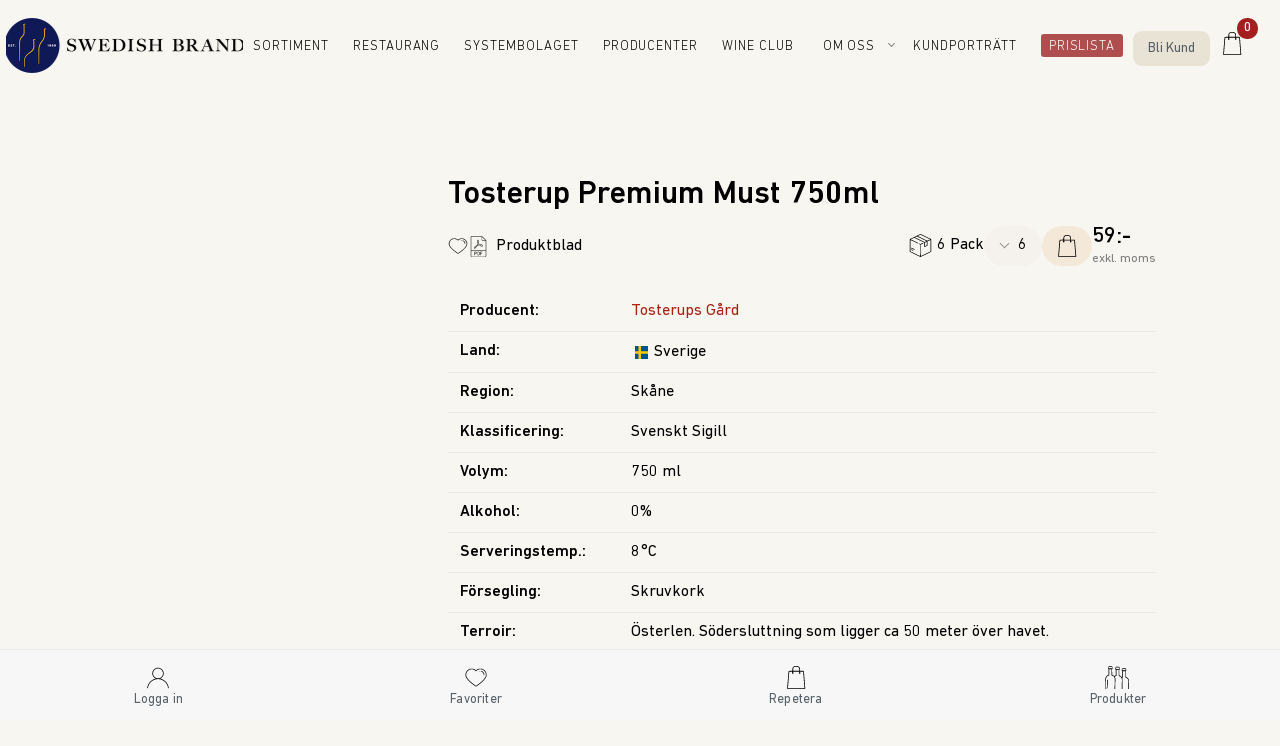

--- FILE ---
content_type: text/html; charset=utf-8
request_url: https://shop.swedishbrand.se/b2b/products/Tosterup-Premium-Must-750ml-1319
body_size: 2226
content:


<!DOCTYPE html>
<html lang="sv">
<head>
    <base href="/" />

    <link rel="preload" href="css/public/global.min.css" as="style" />
<link rel="stylesheet" href="css/public/global.min.css" />
    <link rel="preload" href="_content/B2b/css/global.min.css" as="style" />
<link rel="stylesheet" href="_content/B2b/css/global.min.css" />
    <link rel="preload" href="_content/B2b/custom/global.css" as="style" />
<link rel="stylesheet" href="_content/B2b/custom/global.css" />

    <!--Blazor:{"sequence":0,"type":"server","descriptor":"CfDJ8Hxiaal0QUdMlVJP4RqQC6n66CW6ujCaJ7qW2/zGTIeWHBOMKzB75NFccx7/h6JqGde1hkJTJDgLtRy2tJ/C1iwCDcLDFDW1yhXlCOiQ6D9\u002BigZ0/\u002Blqkq/hF0K9yFP1OtFrEPWCFgwMi5mTE45cOTtrJHHe7p0K0MdsFkTGis9ZqkFogm6FWsz3XttmrK4s\u002BRXigZgxrqwtT/VtfUOtjkCx\u002BAytxG5xYYATF4Mi0FpKawn4J06wUofvQoCDURLswgSq5rqvPXIo8I1ceO3MnG/28idmTxgYySJXLmaSxGNPnIJ2Xj\u002B/\u002BWRSQA2ZyRSzX78x6ssQX5P2YiqL2CImuQlFmsm3do/PCMdRzBZz0dG4iuJvUJvqCDobB\u002Bz8knFhaciZKwcnWXsroiYPXqG3rNxhn\u002BY7Spj8LyQ3Y0uUYBEM2Nr8i/HgFIdX9eeOegFF0CkUxy1jvmNbLVcMtR1NYO4UoFDJ/Dk7ZaMz0QWA0HDvOR2GKhAXWdrXMlovVr//8o2g4bfibX2f/APj9Y5biOoKM0UqDyvgqkgAgAWS16im"}-->
</head>
<body>
<app>
    <!--Blazor:{"sequence":1,"type":"server","descriptor":"CfDJ8Hxiaal0QUdMlVJP4RqQC6kNmyK99qAgNaDd4gAjGj3/4dyMghNSX5jzoMK1f7z5bihZZOXJNUib4r/Wa8pRGvxq\u002B\u002BnpEcgJglPnrlToe\u002BZ1WPEWm94RRd7jD9e1JfffpNImvQOIMu1hWz8B1kiOt4EBxnXbv9Ec6WV5F0049sXpSD1J\u002Bg\u002Beg2MyQUAFz3gt9CsiKsKvhIJF5JlgimRe4dOYfsMAZaIIfEgmJtQO7i00SzsrWgWGrlqqN0TB0TVtRiSMhQa2Q7wgaRb8WrrazzDRnV6YVzCLhluesm2Nkpe7n26j\u002BKmhHYSZ5tjWIvPVYV4Xm2DMcns5A1JY5ah1G5U="}-->
</app>

<script src="_framework/blazor.server.js" autostart="false"></script>
<script src="/js/global.js"></script>
<script src="/js/helpers.js"></script>
<script src="/js/swiper-bundle.min.js"></script>
<script src="/js/swiper.js"></script>
<script src="/js/items-navigation.js"></script>
<script src="/js/nets-easy-payment.js"></script>
<script src="_content/BlazorInputFile/inputfile.js"></script>
<script src="_content/Microsoft.AspNetCore.Components.Web.Extensions/headManager.js" type="module"></script>
<script src="https://test.checkout.dibspayment.eu/v1/checkout.js?v=1"></script>
<script src="/js/element-events.js"></script>
<script src="/js/imask.min.js"></script>
</body>
</html>

--- FILE ---
content_type: text/css
request_url: https://shop.swedishbrand.se/_content/B2b/custom/layout/footer/footer.css
body_size: 3788
content:
/* FOOTER  */
 
.FooterText { 
    line-height: 1.2 !important; 
    font-size:85% !important; 
    padding-top: 2% !important;
}
 
.footer__column {
        font-family: 'DIN Next LT Pro' sans-serif;
    font-size: 80%;
    font-weight: 400;
    line-height: 1.8;
    color: #000;
    letter-spacing: .07em;
    width: 100%;
    padding: 30px;
 }

.footer__column__content_one {
     display: inline-block; 
     width:33.33%;
 }

.footer__column__content_two {
     display: inline-block;
     text-align: center;
     width:50%; 
      border-top: 1px solid;
    padding-top: 10px;
 }


.footer__column__content_three {
    display: inline-block;
     width:33.33%;
    font-style: italic;
    font-weight: 100;
    text-align: center;
}

.footer_text {
font-size: 218%; color: #7e7763; font-style: italic;  
}
.footer__column__content_one h2, .footer__column__content h2
 
{
   font-weight: 400;
     font-size: 125%;
    line-height: 1.6;
    margin: 0 0 20px 0;
}

.footer {
    border-top: 3px solid #f0e3db ;
     position: relative;
    bottom: 0;
    background-color: #f8f6f1;
    background-size: 50%; 
} 

.footer__head
{
    width: 100%; 
}

.footer-social__link--instagram
 {
    margin-right: 20px;
}
.footer-main
{
   box-sizing: border-box;
    width: 100%;
    max-width: 1175px;
    margin: 0 auto;
    padding: 25px 0;
     border-top: 0px solid;

}

 .container  {
    box-sizing: border-box;
    width: 100%;
    max-width: 1040px;
    margin: 0 auto;
    padding: 0 20px;
}

 

.footer_background img { width: 100%; }

.footer__information {
    display: flex;
    text-align: left;
    align-items: center;
    justify-content: space-between; 
    color: #000000;
    font-size: 74%;
    font-family: inherit; 
        margin-left: 37px;
 }

.footer__links {
    display: flex;
    text-align: left;
    align-items: center;
    justify-content: space-between;
}

.footer__navigation {
    display: flex;
    flex-grow: 1;
    margin: 0;
}

.footer-navigation__link {
    color:#621f50;
    text-decoration: none;
    display: inline-block;
}

.footer-navigation__link+.footer-navigation__link {
    margin: 0 0 0 24px;
    position: relative;
}

.footer-navigation__link-container+.footer-navigation__link-container {
    margin: 0;
} 

.footer-navigation__link-container+.footer-navigation__link-container a:first-child {
    margin: 0 0 0 24px;
    position: relative;
}

@media (max-width: 600px) {
 
.product-horizontal-card__column--7::before {
    content: "";
    transform: rotate(45deg) !important;
    border: solid #898989;
    border-width: 0 1px 1px 0;
     cursor: pointer;
    z-index: 3;
    top: -2px;
    left: 23px;
    position: relative;
    padding: 3px; 
}  
 
    

 .product-horizontal-card__column--5 {
    width: 35% !important; 
}

.footer_text { 
    display: none;
}

 .footer__column
 { 
     display: block;
    text-align: left   ;
 }
 .footer__column__content_one {
     display: inline-block;
    width: 100%;
        padding-right: 0%;
  }

.footer__column__content {
    display: inline-block;
    width: 50%;
    padding: 15px;
    vertical-align: top;
}

.footer__column__content_three{
     width: 100%;
   }

.footer__links {
    display: inline-block; 
    }

    .footer__social {
    display: inline-block; 
    }

    .footer__information {
    display: block;
     font-size: 13px ;
  }

  .footer-navigation__link+.footer-navigation__link {
  margin: 0 24px 0 0;
    }

    .footer-navigation__link-container+.footer-navigation__link-container a:first-child
 {
  margin: 0;
    }

    .footer__navigation {
    padding: 0 0 20px 0;
}

}
 

@media screen and (max-width: 980px) {
    .footer__column__content {
        width: 40%; 
  }
}

@media screen and (max-width: 600px) {


    .footer__column__content {
        width: 92%; 
  }
  .footer__column__content_two {
     display: inline-block;
     text-align: center;
     width:100%;
     ont-weight: 700;
 }

}
  
/* END FOOTER  */


--- FILE ---
content_type: text/css
request_url: https://shop.swedishbrand.se/_content/B2b/custom/layout/header/header.css
body_size: 5882
content:
@import url('https://fonts.googleapis.com/css2?family=IBM+Plex+Mono:wght@100;300;400;600&family=Poppins:wght@300;400;600&display=swap');


.logo {
     background-size: 240px;
    max-height: 120px;
}

.header__logo {
    width: 360px;
    padding: 2px;
}

.header__icon {
    margin-top: 10px !important;
    margin-right: 30px !important;
}

.header {
    background-color: #f8f6f1;
     position: sticky;
    top: 0;
    z-index: 16;
    font-size: 0.85rem;
    max-width: 99%;
    border-bottom: 0px solid #000;
    white-space: nowrap;
}

.header-top {
    background: #222;
    padding: 0;
    position: absolute;
    width: 100%;
    left: 0;
    top: 0;
    z-index: 501;
}

#pricelist-link {
    background: #ae4e4f;
    padding:6px 8px 4px 8px;
    border-radius: 3px;
    color: #fff;
}

.header-navigation__item {
    margin: 20px 10px;
}

.header-navigation__item .link { 
    font-size: 14px;
}

.nav a.active {
    background-image: linear-gradient(currentColor, currentColor);
    background-repeat: repeat-x;
    background-size: 1px 1px;
    background-position: 0 100%;
    background-position: 0 calc(100% - 0.2em);
}

.header-navigation__item .dropdown__item {
    text-align: center;
    padding: 0;
    background-color: #fff;
}

.header-content {
    position: sticky;
    margin: auto;
    top: 0;
    line-height: 5em;
}

.header_inner {
    display: flex;
    width: 95%;
    height: 91px;
}

.link_custom {
    border-left: 2px solid #d6e1e7;
    height: 0px;
    line-height: 0;
    color: #576068;
}

.nav {
    position: relative;
    width: 100%;
    color: #0c0c0c;
    font-weight: 600;
    font-size: 100%;
    letter-spacing: .07em;
    display: inline-flex;
    flex-wrap: wrap;
    justify-content: center;
    align-items: center;
}

.nav > .nav-header {
    display: inline;
}

.nav > .nav-header > .nav-title {
    display: inline-block;
    font-size: 22px;
    color: #fff;
    padding: 10px 10px 10px 10px;
}

.nav > .nav-btn {
    display: none;
}

.nav > .nav-links {
    display: inline;
    margin: 4px 0px 2px 0px;
}

.nav > .nav-links a {
    transition: all .2s;
    line-height: 1;
    font-weight: 200;
    font-style: normal;
    margin: 0 10px;
    text-transform: uppercase;
    color: #000;
    font-size: 98%;
}

.nav > .nav-links > a:hover {
    color: #000;
}

.nav > #nav-check {
    display: none;
}

.nav-links .menu {
    display: inline-block;
    position: relative;
    margin: 0 5px;
}

.nav-links .menu:after {
    display: inline-block;
    margin: 4px 0px 4px 0px;
    content: "";
    transform: rotate(45deg);
    border: solid #898989;
    border-width: 0 1px 1px 0;
    cursor: pointer;
    padding: 2px;
    top: 30px !important;
    left: 60px !important;
}

.nav-links .menu:hover .submenu {
    display: block;
}

.nav-links .submenu {
    display: none;
    padding: 0;
    margin: 0;
    list-style: none;
    position: absolute;
    left: -20px;
    top: 55px;
    background: #FFF;
    min-width: 150px;
}

.nav-links .submenu a {
    display: block;
    border-bottom: 1px solid #303438;
    margin: 0 10px;
    text-decoration: none;
    padding: 15px;
    width: unset;
}

.nav-links .submenu li:last-child a {
    border: none;
}

@media (max-width: 720px) {

    .header__logo {
    width: 145px;
}
    .logo {
            background-size: 160px;
    max-height: 120px;
}

.header__icon {
    margin-top: 10px !important;
    margin-left: 65%;
    position: absolute;
}

.top-nav { 
    display: none;
}


    .nav > .nav-links > a {
        font-weight: 200;
    }

    .nav > .nav-links > a {
        margin: 0 0px !important;
    }

    .nav > .nav-links {
        margin: 5px 0px 2px 0 !important;
    }

    .nav a.active {
        font-weight: bold !important;
        background-image: none;
        background-repeat: no-repeat;
        background-size: auto;
        background-position: unset;
    }
}


@media only screen and (min-device-width: 768px) and (max-device-width: 1024px) and (orientation: portrait) {

    .nav > .nav-links > a {
        display: inline-block;
        padding: 13px 0px 13px 10px;
        text-decoration: none;
        font-size: 11px;
    }

    .header__logo {
        width: 120px;
    }

}

@media (max-width: 1050px) {
    .nav > .nav-btn {
        display: inline-block;
        position: absolute;
        right: 0px;
        top: 0px;
        background: #f9f6f1;
        height: 72px;
    }

    .header_inner {
        background: #f9f6f1;
        height: 74px;
    }

    .header__logo {
        position: absolute;
        display: flex;
        padding: 35px 20px;
        z-index: 999;
    }

    .nav > .nav-links > a,
    .nav > .nav-links > .menu {
        padding: 25px 25px 0px 25px;
        line-height: 1em;
        border-bottom: 0px solid #f1efef;
        margin: 0;
        display: block;
    }

    .nav > .nav-links > .menu > a {
        margin: 0;
    }

    .nav > .nav-links > .menu:after {
        top: 30px;
        left: 75px;
    }

    .nav-links .submenu {
        margin-top: 15px;
        background: inherit;
        position: relative;
        left: 0;
        top: 0;
    }

    .nav-links .submenu a {
        border: 0;
    }
    
    .nav > .nav-btn > label {
        display: inline-block;
        width: 22px;
        height: 0px;
        padding: 30px 25px;
    }

    .nav > .nav-btn > label:hover, .nav #nav-check:checked ~ .nav-btn > label {

    }

    .nav > .nav-btn > label > span {
        display: block;
        width: 35px;
        height: 5px;
        border-top: 3px solid #696161;
    }

    .nav > .nav-links {
        position: absolute;
        display: block;
        width: 100%;
        background-color: #f9f6f1;
        height: 0px;
        transition: all 0.3s ease-in;
        overflow-y: hidden;
        top: 72px;
        left: 0px;
    }

    .nav > .nav-links > a {
        display: block;
    }

    .nav > #nav-check:not(:checked) ~ .nav-links {
        height: 0px;
    }

    .nav > #nav-check:checked ~ .nav-links {
        height: calc(100vh - 50px);
        overflow-y: auto;
    }
}
  

--- FILE ---
content_type: text/css
request_url: https://shop.swedishbrand.se/_content/B2b/css/baskets/basket.min.css
body_size: 837
content:
.basket__info{margin:25px 0}.basket-info-text{padding:20px;background-color:#e4eff1;border-radius:5px}.basket .basket-total__text{width:unset}.basket .basket-total__quantity{padding-left:42px}.basket .basket-total__sum{padding-right:79px}.basket .basket-total__net{font-weight:bold}@media all and (max-width: 600px){.basket .basket-total__text{width:unset}.basket .basket-total__sum{padding-right:0px}}.basket__actions{margin:15px 0}.basket__actions .basket-buttons{padding:0;border:none;width:100%}.basket__actions .basket-buttons__item{width:100%;margin:5px auto}.basket__actions .basket-message{width:100%}.basket__actions .basket-message__text{padding:10px;margin:0}.basket__actions .basket-message__text .icon--bubble{vertical-align:middle;margin-right:10px;background-size:22px;padding:12px}.basket__actions .basket-message__text:before{content:none}.basket__actions .basket-message__add{vertical-align:middle;font-size:17px}.basket-card__name{width:100%}.basket-card__info{margin:3px 0}.basket-card__actions{margin-top:10px}


--- FILE ---
content_type: image/svg+xml
request_url: https://shop.swedishbrand.se/images/svg/shopping-bag.svg
body_size: 1356
content:
<?xml version="1.0" standalone="no"?>
<!DOCTYPE svg PUBLIC "-//W3C//DTD SVG 20010904//EN"
 "http://www.w3.org/TR/2001/REC-SVG-20010904/DTD/svg10.dtd">
<svg version="1.0" xmlns="http://www.w3.org/2000/svg"
 width="300.000000pt" height="256.000000pt" viewBox="0 0 300.000000 256.000000"
 preserveAspectRatio="xMidYMid meet">
<metadata>
Created by potrace 1.10, written by Peter Selinger 2001-2011
</metadata>
<g transform="translate(0.000000,256.000000) scale(0.100000,-0.100000)"
fill="#000000" stroke="none">
<path d="M1339 2546 c-99 -26 -184 -98 -231 -195 -19 -39 -24 -68 -28 -186
l-5 -140 -197 -5 c-185 -5 -199 -6 -219 -26 -26 -26 -27 -35 -74 -624 -74
-914 -85 -1049 -96 -1168 -12 -132 -5 -173 32 -192 11 -6 391 -10 1001 -10
1061 0 1010 -2 1038 50 7 13 -5 199 -40 627 -28 334 -61 752 -75 928 -15 176
-28 331 -31 343 -3 13 -16 35 -29 48 -24 24 -26 24 -219 24 l-194 0 -4 139
c-3 135 -4 140 -38 207 -45 87 -113 145 -206 174 -54 16 -92 20 -203 19 -75 0
-157 -6 -182 -13z m393 -109 c112 -55 148 -129 148 -304 l0 -113 -355 0 -355
0 0 123 c0 133 11 171 65 235 29 34 88 70 140 83 17 4 91 7 165 6 126 -2 139
-4 192 -30z m-652 -544 c0 -24 -8 -45 -22 -60 -63 -67 12 -174 97 -139 57 24
73 90 35 139 -12 14 -20 40 -20 61 l0 36 355 0 355 0 0 -36 c0 -21 -8 -47 -20
-61 -46 -59 -8 -145 64 -145 76 0 114 83 66 145 -12 15 -20 40 -20 61 l0 36
178 -2 177 -3 46 -560 c82 -988 99 -1199 99 -1237 l0 -38 -950 0 -951 0 6 48
c3 26 19 211 35 412 16 201 48 585 70 855 22 269 40 497 40 507 0 17 14 18
180 18 l180 0 0 -37z"/>
</g>
</svg>


--- FILE ---
content_type: image/svg+xml
request_url: https://shop.swedishbrand.se/images/svg/box.svg
body_size: 2043
content:
<?xml version="1.0" standalone="no"?>
<!DOCTYPE svg PUBLIC "-//W3C//DTD SVG 20010904//EN"
 "http://www.w3.org/TR/2001/REC-SVG-20010904/DTD/svg10.dtd">
<svg version="1.0" xmlns="http://www.w3.org/2000/svg"
 width="512.000000pt" height="512.000000pt" viewBox="0 0 512.000000 512.000000"
 preserveAspectRatio="xMidYMid meet">

<g transform="translate(0.000000,512.000000) scale(0.100000,-0.100000)"
fill="#000000" stroke="none">
<path d="M2485 5092 c-1432 -689 -2294 -1108 -2307 -1124 -17 -19 -18 -101
-18 -1408 0 -1307 1 -1389 18 -1408 9 -11 541 -273 1182 -583 858 -414 1174
-562 1200 -562 26 0 342 148 1200 562 641 310 1173 572 1182 583 17 19 18 101
18 1408 0 1307 -1 1389 -17 1408 -19 21 -2331 1140 -2373 1148 -15 3 -49 -7
-85 -24z m1162 -655 c583 -282 1060 -514 1058 -515 -2 -2 -141 -70 -309 -152
l-305 -148 -1070 517 c-589 284 -1071 519 -1071 522 0 12 606 299 620 294 8
-3 493 -236 1077 -518z m-801 -379 c585 -282 1063 -515 1064 -518 0 -3 -97
-52 -216 -109 l-216 -104 -52 25 c-28 14 -511 247 -1074 518 l-1022 494 207
102 c115 56 216 103 227 103 10 1 497 -230 1082 -511z m-561 -321 l1120 -542
3 -465 c2 -460 2 -464 24 -487 12 -13 32 -23 46 -23 26 0 598 272 622 296 13
12 16 85 20 486 l5 471 339 163 c186 90 341 164 342 164 2 0 4 -575 4 -1278
l0 -1278 -1076 -519 c-592 -286 -1080 -521 -1085 -523 -5 -2 -9 534 -9 1275
l0 1279 258 124 c141 68 265 131 275 140 43 40 9 124 -50 123 -15 0 -146 -57
-289 -127 -144 -69 -267 -126 -273 -126 -7 0 -60 23 -118 50 -58 28 -117 50
-129 50 -59 0 -88 -90 -41 -127 13 -10 65 -38 115 -63 l92 -44 0 -1279 c0
-741 -4 -1277 -9 -1275 -5 1 -493 237 -1085 523 l-1076 519 0 1278 c0 703 2
1278 4 1278 2 0 376 -180 832 -400 486 -235 839 -400 856 -400 58 0 89 73 51
118 -10 11 -380 195 -823 408 -443 213 -808 390 -812 393 -7 6 719 361 737
360 6 0 514 -244 1130 -542z m1685 -735 l0 -389 -199 -96 c-110 -54 -202 -97
-205 -97 -3 0 -6 176 -6 390 l0 390 193 94 c105 52 198 95 205 95 9 1 12 -83
12 -387z"/>
<path d="M501 2034 c-12 -15 -21 -33 -21 -41 0 -12 15 -49 25 -61 11 -14 686
-332 705 -332 14 0 36 7 48 16 28 19 31 83 4 107 -32 29 -682 337 -712 337
-19 0 -36 -9 -49 -26z"/>
<path d="M523 1698 c-12 -6 -27 -24 -34 -41 -23 -55 -3 -73 196 -170 109 -54
193 -89 214 -90 63 -2 95 77 49 120 -23 22 -375 193 -393 192 -5 0 -20 -5 -32
-11z"/>
</g>
</svg>


--- FILE ---
content_type: application/javascript
request_url: https://shop.swedishbrand.se/js/global.js
body_size: 1718
content:
//https://github.com/dotnet/aspnetcore/issues/38305
Blazor.start({
    reconnectionOptions: {
        maxRetries: 90,
        retryIntervalMilliseconds: 2000
    }
}).then(() => {
    Object.defineProperty(Blazor.defaultReconnectionHandler, '_reconnectionDisplay', {
        get() {
            return this.__reconnectionDisplay;
        },
        set(value) {
            this.__reconnectionDisplay = {
                show: () => value.show(),
                update: (d) => value.update(d),
                rejected: (d) => document.location.reload()
            }
        }
    });
});

function AddStyle(url) {
    if (DoesStyleExist(url))
        RemoveElement(GenerateId(url));

    var link = document.createElement('link');
    link.id = GenerateId(url);
    link.rel = "preload";
    link.setAttribute('rel', 'stylesheet');
    link.setAttribute('href', url);
    document.head.appendChild(link);
}

function AddScript(url, async = false) {
    if (DoesScriptExist(url))
        RemoveElement(GenerateId(url));

    var script = document.createElement('script');
    script.id = GenerateId(url);
    script.src = url;
    script.async = async;
    document.body.appendChild(script);
}

function DoesStyleExist(url) {
    var elements = document.getElementsByTagName('link'), elementLength = elements.length, i;

    for (i = 0; i < elementLength; i++) {
        if (elements[i].href.indexOf(url) !== -1) {
            return true;
        }
    }
}

function DoesScriptExist(url) {
    var elements = document.getElementsByTagName('script'), elementLength = elements.length, i;

    for (i = 0; i < elementLength; i++) {
        if (elements[i].src.indexOf(url) !== -1) {
            return true;
        }
    }
}

function RemoveElement(id) {
    var element = document.getElementById(id);
    element.remove();
}

function GenerateId(string) {
    return string.replace(/[^a-zA-Z0-9]/g, '');
}

--- FILE ---
content_type: image/svg+xml
request_url: https://shop.swedishbrand.se/images/svg/user.svg
body_size: 1113
content:
<?xml version="1.0" encoding="utf-8"?>
<!-- Svg Vector Icons : http://www.onlinewebfonts.com/icon -->
<!DOCTYPE svg PUBLIC "-//W3C//DTD SVG 1.1//EN" "http://www.w3.org/Graphics/SVG/1.1/DTD/svg11.dtd">
<svg version="1.1" xmlns="http://www.w3.org/2000/svg" xmlns:xlink="http://www.w3.org/1999/xlink" x="0px" y="0px" viewBox="0 0 1000 1000" enable-background="new 0 0 1000 1000" xml:space="preserve">
<metadata> Svg Vector Icons : http://www.onlinewebfonts.com/icon </metadata>
<g><path d="M989.9,948c-15-118.3-72.6-227.2-162.2-306.7c-63.4-56.3-139.6-94.7-221.1-112.7c28.3-12.7,54.4-30.6,77-53.2c48.9-48.9,75.9-114,75.9-183.2S732.5,157.9,683.6,109c-48.9-48.9-114-75.9-183.2-75.9c-69.2,0-134.3,26.9-183.2,75.9c-48.9,48.9-75.9,114-75.9,183.2c0,69.2,26.9,134.3,75.9,183.2c22.6,22.6,48.6,40.4,76.8,53.1c-81.7,18-158.1,56.4-221.6,112.8C82.7,720.8,25.1,829.7,10.1,947.9c-1.2,9.2,5.3,17.6,14.6,18.8c9.2,1.2,17.6-5.4,18.8-14.6c28.5-224.3,217.3-394.4,442.3-401.3c4.8,0.3,9.7,0.4,14.6,0.4c4.8,0,9.6-0.2,14.4-0.4c224.8,7.2,413.3,177.3,441.7,401.4c1.1,8.5,8.3,14.7,16.6,14.7c0.7,0,1.4,0,2.1-0.1C984.5,965.6,991,957.2,989.9,948L989.9,948z M274.9,292.2c0-124.3,101.1-225.5,225.5-225.5c124.3,0,225.5,101.1,225.5,225.5c0,119.7-93.8,217.9-211.8,225c-4.7-0.1-9.3-0.3-14-0.3c-4.5,0-9,0.2-13.5,0.3C368.6,510,274.9,411.9,274.9,292.2L274.9,292.2z"/></g>
</svg>